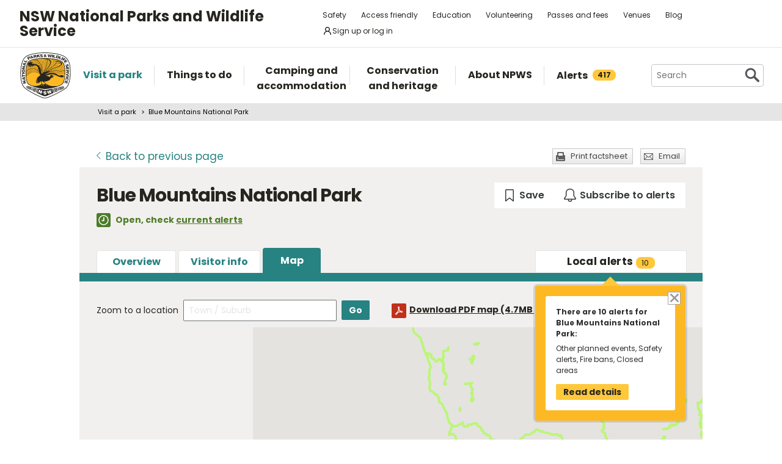

--- FILE ---
content_type: text/html; charset=utf-8
request_url: https://www.google.com/recaptcha/api2/anchor?ar=1&k=6LdAt48qAAAAANhCWh5h5qtiFDnxLjUiLFCu7QoJ&co=aHR0cHM6Ly93d3cubmF0aW9uYWxwYXJrcy5uc3cuZ292LmF1OjQ0Mw..&hl=en&v=PoyoqOPhxBO7pBk68S4YbpHZ&size=normal&anchor-ms=20000&execute-ms=30000&cb=thd3a0bj0u3p
body_size: 49417
content:
<!DOCTYPE HTML><html dir="ltr" lang="en"><head><meta http-equiv="Content-Type" content="text/html; charset=UTF-8">
<meta http-equiv="X-UA-Compatible" content="IE=edge">
<title>reCAPTCHA</title>
<style type="text/css">
/* cyrillic-ext */
@font-face {
  font-family: 'Roboto';
  font-style: normal;
  font-weight: 400;
  font-stretch: 100%;
  src: url(//fonts.gstatic.com/s/roboto/v48/KFO7CnqEu92Fr1ME7kSn66aGLdTylUAMa3GUBHMdazTgWw.woff2) format('woff2');
  unicode-range: U+0460-052F, U+1C80-1C8A, U+20B4, U+2DE0-2DFF, U+A640-A69F, U+FE2E-FE2F;
}
/* cyrillic */
@font-face {
  font-family: 'Roboto';
  font-style: normal;
  font-weight: 400;
  font-stretch: 100%;
  src: url(//fonts.gstatic.com/s/roboto/v48/KFO7CnqEu92Fr1ME7kSn66aGLdTylUAMa3iUBHMdazTgWw.woff2) format('woff2');
  unicode-range: U+0301, U+0400-045F, U+0490-0491, U+04B0-04B1, U+2116;
}
/* greek-ext */
@font-face {
  font-family: 'Roboto';
  font-style: normal;
  font-weight: 400;
  font-stretch: 100%;
  src: url(//fonts.gstatic.com/s/roboto/v48/KFO7CnqEu92Fr1ME7kSn66aGLdTylUAMa3CUBHMdazTgWw.woff2) format('woff2');
  unicode-range: U+1F00-1FFF;
}
/* greek */
@font-face {
  font-family: 'Roboto';
  font-style: normal;
  font-weight: 400;
  font-stretch: 100%;
  src: url(//fonts.gstatic.com/s/roboto/v48/KFO7CnqEu92Fr1ME7kSn66aGLdTylUAMa3-UBHMdazTgWw.woff2) format('woff2');
  unicode-range: U+0370-0377, U+037A-037F, U+0384-038A, U+038C, U+038E-03A1, U+03A3-03FF;
}
/* math */
@font-face {
  font-family: 'Roboto';
  font-style: normal;
  font-weight: 400;
  font-stretch: 100%;
  src: url(//fonts.gstatic.com/s/roboto/v48/KFO7CnqEu92Fr1ME7kSn66aGLdTylUAMawCUBHMdazTgWw.woff2) format('woff2');
  unicode-range: U+0302-0303, U+0305, U+0307-0308, U+0310, U+0312, U+0315, U+031A, U+0326-0327, U+032C, U+032F-0330, U+0332-0333, U+0338, U+033A, U+0346, U+034D, U+0391-03A1, U+03A3-03A9, U+03B1-03C9, U+03D1, U+03D5-03D6, U+03F0-03F1, U+03F4-03F5, U+2016-2017, U+2034-2038, U+203C, U+2040, U+2043, U+2047, U+2050, U+2057, U+205F, U+2070-2071, U+2074-208E, U+2090-209C, U+20D0-20DC, U+20E1, U+20E5-20EF, U+2100-2112, U+2114-2115, U+2117-2121, U+2123-214F, U+2190, U+2192, U+2194-21AE, U+21B0-21E5, U+21F1-21F2, U+21F4-2211, U+2213-2214, U+2216-22FF, U+2308-230B, U+2310, U+2319, U+231C-2321, U+2336-237A, U+237C, U+2395, U+239B-23B7, U+23D0, U+23DC-23E1, U+2474-2475, U+25AF, U+25B3, U+25B7, U+25BD, U+25C1, U+25CA, U+25CC, U+25FB, U+266D-266F, U+27C0-27FF, U+2900-2AFF, U+2B0E-2B11, U+2B30-2B4C, U+2BFE, U+3030, U+FF5B, U+FF5D, U+1D400-1D7FF, U+1EE00-1EEFF;
}
/* symbols */
@font-face {
  font-family: 'Roboto';
  font-style: normal;
  font-weight: 400;
  font-stretch: 100%;
  src: url(//fonts.gstatic.com/s/roboto/v48/KFO7CnqEu92Fr1ME7kSn66aGLdTylUAMaxKUBHMdazTgWw.woff2) format('woff2');
  unicode-range: U+0001-000C, U+000E-001F, U+007F-009F, U+20DD-20E0, U+20E2-20E4, U+2150-218F, U+2190, U+2192, U+2194-2199, U+21AF, U+21E6-21F0, U+21F3, U+2218-2219, U+2299, U+22C4-22C6, U+2300-243F, U+2440-244A, U+2460-24FF, U+25A0-27BF, U+2800-28FF, U+2921-2922, U+2981, U+29BF, U+29EB, U+2B00-2BFF, U+4DC0-4DFF, U+FFF9-FFFB, U+10140-1018E, U+10190-1019C, U+101A0, U+101D0-101FD, U+102E0-102FB, U+10E60-10E7E, U+1D2C0-1D2D3, U+1D2E0-1D37F, U+1F000-1F0FF, U+1F100-1F1AD, U+1F1E6-1F1FF, U+1F30D-1F30F, U+1F315, U+1F31C, U+1F31E, U+1F320-1F32C, U+1F336, U+1F378, U+1F37D, U+1F382, U+1F393-1F39F, U+1F3A7-1F3A8, U+1F3AC-1F3AF, U+1F3C2, U+1F3C4-1F3C6, U+1F3CA-1F3CE, U+1F3D4-1F3E0, U+1F3ED, U+1F3F1-1F3F3, U+1F3F5-1F3F7, U+1F408, U+1F415, U+1F41F, U+1F426, U+1F43F, U+1F441-1F442, U+1F444, U+1F446-1F449, U+1F44C-1F44E, U+1F453, U+1F46A, U+1F47D, U+1F4A3, U+1F4B0, U+1F4B3, U+1F4B9, U+1F4BB, U+1F4BF, U+1F4C8-1F4CB, U+1F4D6, U+1F4DA, U+1F4DF, U+1F4E3-1F4E6, U+1F4EA-1F4ED, U+1F4F7, U+1F4F9-1F4FB, U+1F4FD-1F4FE, U+1F503, U+1F507-1F50B, U+1F50D, U+1F512-1F513, U+1F53E-1F54A, U+1F54F-1F5FA, U+1F610, U+1F650-1F67F, U+1F687, U+1F68D, U+1F691, U+1F694, U+1F698, U+1F6AD, U+1F6B2, U+1F6B9-1F6BA, U+1F6BC, U+1F6C6-1F6CF, U+1F6D3-1F6D7, U+1F6E0-1F6EA, U+1F6F0-1F6F3, U+1F6F7-1F6FC, U+1F700-1F7FF, U+1F800-1F80B, U+1F810-1F847, U+1F850-1F859, U+1F860-1F887, U+1F890-1F8AD, U+1F8B0-1F8BB, U+1F8C0-1F8C1, U+1F900-1F90B, U+1F93B, U+1F946, U+1F984, U+1F996, U+1F9E9, U+1FA00-1FA6F, U+1FA70-1FA7C, U+1FA80-1FA89, U+1FA8F-1FAC6, U+1FACE-1FADC, U+1FADF-1FAE9, U+1FAF0-1FAF8, U+1FB00-1FBFF;
}
/* vietnamese */
@font-face {
  font-family: 'Roboto';
  font-style: normal;
  font-weight: 400;
  font-stretch: 100%;
  src: url(//fonts.gstatic.com/s/roboto/v48/KFO7CnqEu92Fr1ME7kSn66aGLdTylUAMa3OUBHMdazTgWw.woff2) format('woff2');
  unicode-range: U+0102-0103, U+0110-0111, U+0128-0129, U+0168-0169, U+01A0-01A1, U+01AF-01B0, U+0300-0301, U+0303-0304, U+0308-0309, U+0323, U+0329, U+1EA0-1EF9, U+20AB;
}
/* latin-ext */
@font-face {
  font-family: 'Roboto';
  font-style: normal;
  font-weight: 400;
  font-stretch: 100%;
  src: url(//fonts.gstatic.com/s/roboto/v48/KFO7CnqEu92Fr1ME7kSn66aGLdTylUAMa3KUBHMdazTgWw.woff2) format('woff2');
  unicode-range: U+0100-02BA, U+02BD-02C5, U+02C7-02CC, U+02CE-02D7, U+02DD-02FF, U+0304, U+0308, U+0329, U+1D00-1DBF, U+1E00-1E9F, U+1EF2-1EFF, U+2020, U+20A0-20AB, U+20AD-20C0, U+2113, U+2C60-2C7F, U+A720-A7FF;
}
/* latin */
@font-face {
  font-family: 'Roboto';
  font-style: normal;
  font-weight: 400;
  font-stretch: 100%;
  src: url(//fonts.gstatic.com/s/roboto/v48/KFO7CnqEu92Fr1ME7kSn66aGLdTylUAMa3yUBHMdazQ.woff2) format('woff2');
  unicode-range: U+0000-00FF, U+0131, U+0152-0153, U+02BB-02BC, U+02C6, U+02DA, U+02DC, U+0304, U+0308, U+0329, U+2000-206F, U+20AC, U+2122, U+2191, U+2193, U+2212, U+2215, U+FEFF, U+FFFD;
}
/* cyrillic-ext */
@font-face {
  font-family: 'Roboto';
  font-style: normal;
  font-weight: 500;
  font-stretch: 100%;
  src: url(//fonts.gstatic.com/s/roboto/v48/KFO7CnqEu92Fr1ME7kSn66aGLdTylUAMa3GUBHMdazTgWw.woff2) format('woff2');
  unicode-range: U+0460-052F, U+1C80-1C8A, U+20B4, U+2DE0-2DFF, U+A640-A69F, U+FE2E-FE2F;
}
/* cyrillic */
@font-face {
  font-family: 'Roboto';
  font-style: normal;
  font-weight: 500;
  font-stretch: 100%;
  src: url(//fonts.gstatic.com/s/roboto/v48/KFO7CnqEu92Fr1ME7kSn66aGLdTylUAMa3iUBHMdazTgWw.woff2) format('woff2');
  unicode-range: U+0301, U+0400-045F, U+0490-0491, U+04B0-04B1, U+2116;
}
/* greek-ext */
@font-face {
  font-family: 'Roboto';
  font-style: normal;
  font-weight: 500;
  font-stretch: 100%;
  src: url(//fonts.gstatic.com/s/roboto/v48/KFO7CnqEu92Fr1ME7kSn66aGLdTylUAMa3CUBHMdazTgWw.woff2) format('woff2');
  unicode-range: U+1F00-1FFF;
}
/* greek */
@font-face {
  font-family: 'Roboto';
  font-style: normal;
  font-weight: 500;
  font-stretch: 100%;
  src: url(//fonts.gstatic.com/s/roboto/v48/KFO7CnqEu92Fr1ME7kSn66aGLdTylUAMa3-UBHMdazTgWw.woff2) format('woff2');
  unicode-range: U+0370-0377, U+037A-037F, U+0384-038A, U+038C, U+038E-03A1, U+03A3-03FF;
}
/* math */
@font-face {
  font-family: 'Roboto';
  font-style: normal;
  font-weight: 500;
  font-stretch: 100%;
  src: url(//fonts.gstatic.com/s/roboto/v48/KFO7CnqEu92Fr1ME7kSn66aGLdTylUAMawCUBHMdazTgWw.woff2) format('woff2');
  unicode-range: U+0302-0303, U+0305, U+0307-0308, U+0310, U+0312, U+0315, U+031A, U+0326-0327, U+032C, U+032F-0330, U+0332-0333, U+0338, U+033A, U+0346, U+034D, U+0391-03A1, U+03A3-03A9, U+03B1-03C9, U+03D1, U+03D5-03D6, U+03F0-03F1, U+03F4-03F5, U+2016-2017, U+2034-2038, U+203C, U+2040, U+2043, U+2047, U+2050, U+2057, U+205F, U+2070-2071, U+2074-208E, U+2090-209C, U+20D0-20DC, U+20E1, U+20E5-20EF, U+2100-2112, U+2114-2115, U+2117-2121, U+2123-214F, U+2190, U+2192, U+2194-21AE, U+21B0-21E5, U+21F1-21F2, U+21F4-2211, U+2213-2214, U+2216-22FF, U+2308-230B, U+2310, U+2319, U+231C-2321, U+2336-237A, U+237C, U+2395, U+239B-23B7, U+23D0, U+23DC-23E1, U+2474-2475, U+25AF, U+25B3, U+25B7, U+25BD, U+25C1, U+25CA, U+25CC, U+25FB, U+266D-266F, U+27C0-27FF, U+2900-2AFF, U+2B0E-2B11, U+2B30-2B4C, U+2BFE, U+3030, U+FF5B, U+FF5D, U+1D400-1D7FF, U+1EE00-1EEFF;
}
/* symbols */
@font-face {
  font-family: 'Roboto';
  font-style: normal;
  font-weight: 500;
  font-stretch: 100%;
  src: url(//fonts.gstatic.com/s/roboto/v48/KFO7CnqEu92Fr1ME7kSn66aGLdTylUAMaxKUBHMdazTgWw.woff2) format('woff2');
  unicode-range: U+0001-000C, U+000E-001F, U+007F-009F, U+20DD-20E0, U+20E2-20E4, U+2150-218F, U+2190, U+2192, U+2194-2199, U+21AF, U+21E6-21F0, U+21F3, U+2218-2219, U+2299, U+22C4-22C6, U+2300-243F, U+2440-244A, U+2460-24FF, U+25A0-27BF, U+2800-28FF, U+2921-2922, U+2981, U+29BF, U+29EB, U+2B00-2BFF, U+4DC0-4DFF, U+FFF9-FFFB, U+10140-1018E, U+10190-1019C, U+101A0, U+101D0-101FD, U+102E0-102FB, U+10E60-10E7E, U+1D2C0-1D2D3, U+1D2E0-1D37F, U+1F000-1F0FF, U+1F100-1F1AD, U+1F1E6-1F1FF, U+1F30D-1F30F, U+1F315, U+1F31C, U+1F31E, U+1F320-1F32C, U+1F336, U+1F378, U+1F37D, U+1F382, U+1F393-1F39F, U+1F3A7-1F3A8, U+1F3AC-1F3AF, U+1F3C2, U+1F3C4-1F3C6, U+1F3CA-1F3CE, U+1F3D4-1F3E0, U+1F3ED, U+1F3F1-1F3F3, U+1F3F5-1F3F7, U+1F408, U+1F415, U+1F41F, U+1F426, U+1F43F, U+1F441-1F442, U+1F444, U+1F446-1F449, U+1F44C-1F44E, U+1F453, U+1F46A, U+1F47D, U+1F4A3, U+1F4B0, U+1F4B3, U+1F4B9, U+1F4BB, U+1F4BF, U+1F4C8-1F4CB, U+1F4D6, U+1F4DA, U+1F4DF, U+1F4E3-1F4E6, U+1F4EA-1F4ED, U+1F4F7, U+1F4F9-1F4FB, U+1F4FD-1F4FE, U+1F503, U+1F507-1F50B, U+1F50D, U+1F512-1F513, U+1F53E-1F54A, U+1F54F-1F5FA, U+1F610, U+1F650-1F67F, U+1F687, U+1F68D, U+1F691, U+1F694, U+1F698, U+1F6AD, U+1F6B2, U+1F6B9-1F6BA, U+1F6BC, U+1F6C6-1F6CF, U+1F6D3-1F6D7, U+1F6E0-1F6EA, U+1F6F0-1F6F3, U+1F6F7-1F6FC, U+1F700-1F7FF, U+1F800-1F80B, U+1F810-1F847, U+1F850-1F859, U+1F860-1F887, U+1F890-1F8AD, U+1F8B0-1F8BB, U+1F8C0-1F8C1, U+1F900-1F90B, U+1F93B, U+1F946, U+1F984, U+1F996, U+1F9E9, U+1FA00-1FA6F, U+1FA70-1FA7C, U+1FA80-1FA89, U+1FA8F-1FAC6, U+1FACE-1FADC, U+1FADF-1FAE9, U+1FAF0-1FAF8, U+1FB00-1FBFF;
}
/* vietnamese */
@font-face {
  font-family: 'Roboto';
  font-style: normal;
  font-weight: 500;
  font-stretch: 100%;
  src: url(//fonts.gstatic.com/s/roboto/v48/KFO7CnqEu92Fr1ME7kSn66aGLdTylUAMa3OUBHMdazTgWw.woff2) format('woff2');
  unicode-range: U+0102-0103, U+0110-0111, U+0128-0129, U+0168-0169, U+01A0-01A1, U+01AF-01B0, U+0300-0301, U+0303-0304, U+0308-0309, U+0323, U+0329, U+1EA0-1EF9, U+20AB;
}
/* latin-ext */
@font-face {
  font-family: 'Roboto';
  font-style: normal;
  font-weight: 500;
  font-stretch: 100%;
  src: url(//fonts.gstatic.com/s/roboto/v48/KFO7CnqEu92Fr1ME7kSn66aGLdTylUAMa3KUBHMdazTgWw.woff2) format('woff2');
  unicode-range: U+0100-02BA, U+02BD-02C5, U+02C7-02CC, U+02CE-02D7, U+02DD-02FF, U+0304, U+0308, U+0329, U+1D00-1DBF, U+1E00-1E9F, U+1EF2-1EFF, U+2020, U+20A0-20AB, U+20AD-20C0, U+2113, U+2C60-2C7F, U+A720-A7FF;
}
/* latin */
@font-face {
  font-family: 'Roboto';
  font-style: normal;
  font-weight: 500;
  font-stretch: 100%;
  src: url(//fonts.gstatic.com/s/roboto/v48/KFO7CnqEu92Fr1ME7kSn66aGLdTylUAMa3yUBHMdazQ.woff2) format('woff2');
  unicode-range: U+0000-00FF, U+0131, U+0152-0153, U+02BB-02BC, U+02C6, U+02DA, U+02DC, U+0304, U+0308, U+0329, U+2000-206F, U+20AC, U+2122, U+2191, U+2193, U+2212, U+2215, U+FEFF, U+FFFD;
}
/* cyrillic-ext */
@font-face {
  font-family: 'Roboto';
  font-style: normal;
  font-weight: 900;
  font-stretch: 100%;
  src: url(//fonts.gstatic.com/s/roboto/v48/KFO7CnqEu92Fr1ME7kSn66aGLdTylUAMa3GUBHMdazTgWw.woff2) format('woff2');
  unicode-range: U+0460-052F, U+1C80-1C8A, U+20B4, U+2DE0-2DFF, U+A640-A69F, U+FE2E-FE2F;
}
/* cyrillic */
@font-face {
  font-family: 'Roboto';
  font-style: normal;
  font-weight: 900;
  font-stretch: 100%;
  src: url(//fonts.gstatic.com/s/roboto/v48/KFO7CnqEu92Fr1ME7kSn66aGLdTylUAMa3iUBHMdazTgWw.woff2) format('woff2');
  unicode-range: U+0301, U+0400-045F, U+0490-0491, U+04B0-04B1, U+2116;
}
/* greek-ext */
@font-face {
  font-family: 'Roboto';
  font-style: normal;
  font-weight: 900;
  font-stretch: 100%;
  src: url(//fonts.gstatic.com/s/roboto/v48/KFO7CnqEu92Fr1ME7kSn66aGLdTylUAMa3CUBHMdazTgWw.woff2) format('woff2');
  unicode-range: U+1F00-1FFF;
}
/* greek */
@font-face {
  font-family: 'Roboto';
  font-style: normal;
  font-weight: 900;
  font-stretch: 100%;
  src: url(//fonts.gstatic.com/s/roboto/v48/KFO7CnqEu92Fr1ME7kSn66aGLdTylUAMa3-UBHMdazTgWw.woff2) format('woff2');
  unicode-range: U+0370-0377, U+037A-037F, U+0384-038A, U+038C, U+038E-03A1, U+03A3-03FF;
}
/* math */
@font-face {
  font-family: 'Roboto';
  font-style: normal;
  font-weight: 900;
  font-stretch: 100%;
  src: url(//fonts.gstatic.com/s/roboto/v48/KFO7CnqEu92Fr1ME7kSn66aGLdTylUAMawCUBHMdazTgWw.woff2) format('woff2');
  unicode-range: U+0302-0303, U+0305, U+0307-0308, U+0310, U+0312, U+0315, U+031A, U+0326-0327, U+032C, U+032F-0330, U+0332-0333, U+0338, U+033A, U+0346, U+034D, U+0391-03A1, U+03A3-03A9, U+03B1-03C9, U+03D1, U+03D5-03D6, U+03F0-03F1, U+03F4-03F5, U+2016-2017, U+2034-2038, U+203C, U+2040, U+2043, U+2047, U+2050, U+2057, U+205F, U+2070-2071, U+2074-208E, U+2090-209C, U+20D0-20DC, U+20E1, U+20E5-20EF, U+2100-2112, U+2114-2115, U+2117-2121, U+2123-214F, U+2190, U+2192, U+2194-21AE, U+21B0-21E5, U+21F1-21F2, U+21F4-2211, U+2213-2214, U+2216-22FF, U+2308-230B, U+2310, U+2319, U+231C-2321, U+2336-237A, U+237C, U+2395, U+239B-23B7, U+23D0, U+23DC-23E1, U+2474-2475, U+25AF, U+25B3, U+25B7, U+25BD, U+25C1, U+25CA, U+25CC, U+25FB, U+266D-266F, U+27C0-27FF, U+2900-2AFF, U+2B0E-2B11, U+2B30-2B4C, U+2BFE, U+3030, U+FF5B, U+FF5D, U+1D400-1D7FF, U+1EE00-1EEFF;
}
/* symbols */
@font-face {
  font-family: 'Roboto';
  font-style: normal;
  font-weight: 900;
  font-stretch: 100%;
  src: url(//fonts.gstatic.com/s/roboto/v48/KFO7CnqEu92Fr1ME7kSn66aGLdTylUAMaxKUBHMdazTgWw.woff2) format('woff2');
  unicode-range: U+0001-000C, U+000E-001F, U+007F-009F, U+20DD-20E0, U+20E2-20E4, U+2150-218F, U+2190, U+2192, U+2194-2199, U+21AF, U+21E6-21F0, U+21F3, U+2218-2219, U+2299, U+22C4-22C6, U+2300-243F, U+2440-244A, U+2460-24FF, U+25A0-27BF, U+2800-28FF, U+2921-2922, U+2981, U+29BF, U+29EB, U+2B00-2BFF, U+4DC0-4DFF, U+FFF9-FFFB, U+10140-1018E, U+10190-1019C, U+101A0, U+101D0-101FD, U+102E0-102FB, U+10E60-10E7E, U+1D2C0-1D2D3, U+1D2E0-1D37F, U+1F000-1F0FF, U+1F100-1F1AD, U+1F1E6-1F1FF, U+1F30D-1F30F, U+1F315, U+1F31C, U+1F31E, U+1F320-1F32C, U+1F336, U+1F378, U+1F37D, U+1F382, U+1F393-1F39F, U+1F3A7-1F3A8, U+1F3AC-1F3AF, U+1F3C2, U+1F3C4-1F3C6, U+1F3CA-1F3CE, U+1F3D4-1F3E0, U+1F3ED, U+1F3F1-1F3F3, U+1F3F5-1F3F7, U+1F408, U+1F415, U+1F41F, U+1F426, U+1F43F, U+1F441-1F442, U+1F444, U+1F446-1F449, U+1F44C-1F44E, U+1F453, U+1F46A, U+1F47D, U+1F4A3, U+1F4B0, U+1F4B3, U+1F4B9, U+1F4BB, U+1F4BF, U+1F4C8-1F4CB, U+1F4D6, U+1F4DA, U+1F4DF, U+1F4E3-1F4E6, U+1F4EA-1F4ED, U+1F4F7, U+1F4F9-1F4FB, U+1F4FD-1F4FE, U+1F503, U+1F507-1F50B, U+1F50D, U+1F512-1F513, U+1F53E-1F54A, U+1F54F-1F5FA, U+1F610, U+1F650-1F67F, U+1F687, U+1F68D, U+1F691, U+1F694, U+1F698, U+1F6AD, U+1F6B2, U+1F6B9-1F6BA, U+1F6BC, U+1F6C6-1F6CF, U+1F6D3-1F6D7, U+1F6E0-1F6EA, U+1F6F0-1F6F3, U+1F6F7-1F6FC, U+1F700-1F7FF, U+1F800-1F80B, U+1F810-1F847, U+1F850-1F859, U+1F860-1F887, U+1F890-1F8AD, U+1F8B0-1F8BB, U+1F8C0-1F8C1, U+1F900-1F90B, U+1F93B, U+1F946, U+1F984, U+1F996, U+1F9E9, U+1FA00-1FA6F, U+1FA70-1FA7C, U+1FA80-1FA89, U+1FA8F-1FAC6, U+1FACE-1FADC, U+1FADF-1FAE9, U+1FAF0-1FAF8, U+1FB00-1FBFF;
}
/* vietnamese */
@font-face {
  font-family: 'Roboto';
  font-style: normal;
  font-weight: 900;
  font-stretch: 100%;
  src: url(//fonts.gstatic.com/s/roboto/v48/KFO7CnqEu92Fr1ME7kSn66aGLdTylUAMa3OUBHMdazTgWw.woff2) format('woff2');
  unicode-range: U+0102-0103, U+0110-0111, U+0128-0129, U+0168-0169, U+01A0-01A1, U+01AF-01B0, U+0300-0301, U+0303-0304, U+0308-0309, U+0323, U+0329, U+1EA0-1EF9, U+20AB;
}
/* latin-ext */
@font-face {
  font-family: 'Roboto';
  font-style: normal;
  font-weight: 900;
  font-stretch: 100%;
  src: url(//fonts.gstatic.com/s/roboto/v48/KFO7CnqEu92Fr1ME7kSn66aGLdTylUAMa3KUBHMdazTgWw.woff2) format('woff2');
  unicode-range: U+0100-02BA, U+02BD-02C5, U+02C7-02CC, U+02CE-02D7, U+02DD-02FF, U+0304, U+0308, U+0329, U+1D00-1DBF, U+1E00-1E9F, U+1EF2-1EFF, U+2020, U+20A0-20AB, U+20AD-20C0, U+2113, U+2C60-2C7F, U+A720-A7FF;
}
/* latin */
@font-face {
  font-family: 'Roboto';
  font-style: normal;
  font-weight: 900;
  font-stretch: 100%;
  src: url(//fonts.gstatic.com/s/roboto/v48/KFO7CnqEu92Fr1ME7kSn66aGLdTylUAMa3yUBHMdazQ.woff2) format('woff2');
  unicode-range: U+0000-00FF, U+0131, U+0152-0153, U+02BB-02BC, U+02C6, U+02DA, U+02DC, U+0304, U+0308, U+0329, U+2000-206F, U+20AC, U+2122, U+2191, U+2193, U+2212, U+2215, U+FEFF, U+FFFD;
}

</style>
<link rel="stylesheet" type="text/css" href="https://www.gstatic.com/recaptcha/releases/PoyoqOPhxBO7pBk68S4YbpHZ/styles__ltr.css">
<script nonce="YpT0nlv0bl-6y7kFq06pgA" type="text/javascript">window['__recaptcha_api'] = 'https://www.google.com/recaptcha/api2/';</script>
<script type="text/javascript" src="https://www.gstatic.com/recaptcha/releases/PoyoqOPhxBO7pBk68S4YbpHZ/recaptcha__en.js" nonce="YpT0nlv0bl-6y7kFq06pgA">
      
    </script></head>
<body><div id="rc-anchor-alert" class="rc-anchor-alert"></div>
<input type="hidden" id="recaptcha-token" value="[base64]">
<script type="text/javascript" nonce="YpT0nlv0bl-6y7kFq06pgA">
      recaptcha.anchor.Main.init("[\x22ainput\x22,[\x22bgdata\x22,\x22\x22,\[base64]/[base64]/[base64]/ZyhXLGgpOnEoW04sMjEsbF0sVywwKSxoKSxmYWxzZSxmYWxzZSl9Y2F0Y2goayl7RygzNTgsVyk/[base64]/[base64]/[base64]/[base64]/[base64]/[base64]/[base64]/bmV3IEJbT10oRFswXSk6dz09Mj9uZXcgQltPXShEWzBdLERbMV0pOnc9PTM/bmV3IEJbT10oRFswXSxEWzFdLERbMl0pOnc9PTQ/[base64]/[base64]/[base64]/[base64]/[base64]\\u003d\x22,\[base64]\x22,\x22TcOww7XCicO7FsOdwrnClHk2G8OeEVTChGYIw6bDqyHCn3k9dMOMw4UCw7rCmlNtPTXDlsKmw64LEMKSw4vDhcOdWMOrwqoYcSjCs1bDiSVWw5TColdgQcKNPkTDqQ9Iw7plesKZB8K0OcK8WFoMwpUMwpN/w5Ekw4Rlw67DnRMpTEwlMsKew4p4OsOzwp7Dh8OwK8Kpw7rDr0NUHcOiXcK7T3DCtB5kwoR7w47CoWpvTAFCw7DCqWAswpVlA8OPFsOkBSgrISBqwrbCnWB3wpHCq1fCu0/Du8K2XU7Cqk9WPcOlw7F+w5sCHsOxN0sYRsOFV8KYw6xzw5cvNjtha8O1w57CjcOxL8KiKC/CqsKeG8KMwp3DkcOlw4YYw6bDvMO2wqpoJioxwpTDjMOnTVTDn8O8TcOUwoU0UMOSQ1NZbAzDm8K7c8KkwqfCkMObWm/CgRnDhWnCpzByX8OAOMOrwozDj8OQwoVewqpkdnhuFcOUwo0RJsObSwPCj8K+bkLDth0HVFhkNVzCtsK0wpQvLzbCicKCWlTDjg/[base64]/FkvCocKvw4o4w5xew70kIMKkw4xHw4N/OgPDux7CusKVw6Utw7Aow53Cj8KdNcKbXz3DuMOCFsO9GXrCmsKpJBDDtlxkfRPDgAHDu1kwe8OFGcKywonDssK0RsKewro7w4wAUmEYwrEhw5DCssOrYsKLw58SwrY9BsK3wqXCjcOLwrcSHcKGw6Rmwp3Ch1LCtsO5w4vCm8K/w4hoHsKcV8KewrjDrBXCtsKwwrEwASEQfXjCt8K9QkgDMMKIflPCi8Ohwo/[base64]/DkErDmcOObsO9w40VR8OTQMOhw5h0w580wq7Cq8KucHvDjSnClzMmwojCjnnCmMOFZcO+wqUfVMK+LClnw7BJZcOaVBUGb2xpwpHDrMKFw4nDk0Icb8KGw7dDGnLDnzU/f8OxVsKlwp98wotAwr5gw6LDnMKbJsOcfcKaw5fDhmnDmF4Kw6PCmMKUKsOqc8OTacOIdMOMD8KwYcO0OnUCYMK3EDNdImsvwoNPHcOgw73Cp8OJwo3CmGTDtAvDicK9UMKbOltCwrEULW9qH8KAw5YKHcO7w4/CkcO9b3Evd8K7wpvChGhQwqvCkB3CiTAEw5JWSDpqw7XDg113SErCix5Gw4HCjizCq1UDw4JYCMOcw7HCv0XDg8K8w6EgwonCgVVnwoB5acOjY8KzQMKHcE/Dpy1nJH0SJMOeJwYSw4/[base64]/Flglwp3DrA0MQFxkGhvDg0bDkjVoLwPCv8Knw4lsTMOoBA5HwpI3B8K4w7Jaw7nCjHAAJMO3w4QkWsK+w7lYZzIiwpk1woMBwq3DpMKDw5DDiVNhw4lFw6jDhQM5Z8OXwox9csKGOFTCmm/[base64]/DmMK7fcO0wrzCncOWwo9OEhfDvcO8FMObwqHCs8KVOMKJdgR8TnXDmcOoP8O/IFYEw49Rw5rDgw8ew7bDo8KLwrUTw6QgeG8fOC5yw5xxwqvCp1MlY8KYw5DCmwAiDj3Dmg1/AMKqbcO/TBfDoMOwwqU4J8KhISlww48zw73DjMO8MxXDuVbDncKHE04ew57CpMKlw63CvcOLwpfCiC4Swp/Ciz/Cq8OhJ1RyaxwgwqfCvMOBw47Cj8K8w44ucR8jdkUOwrjCuErDt1LCpcOww4/DnsKsTHPCgTXCvsOJw6LDqcK4wpgoOSLCiAg7FznCr8OZM0nCvWrCrcOxwrPChkkdaxxxw6DCq13CsglvEUZ9w4bDmhljWxR7DMKPRsOdHQnDssObX8Opw4URfkxIw6nCo8KKMcO/WQYVFsOcwrLCoz3ClW8Rwp/DsMO9woHCg8OFw4jCi8Kmwrgow5nCvsKzGMKIwq/CkCJ4wqQFUmfCrsKWwrfDv8KUAsOKPAHCpsOYQT/CpUzDnsK/[base64]/[base64]/wqTCnzXCv8KhwoBqw5BmwrnCnGZ+Y8KEMEsjwoxow5E5wp3Clh13dsK/w4AQwpbDv8O+w6PCiwM5FmnDqcKVwoY+w4XDmytBfsOdBcOHw7Vbw7AKQ1LDuMOBwobDnjlZw7HCvkI7w4nDhVR2wqLDthpfw5s1aW/Co2LCmMK6w5fCssKJw6pcw6rCnsKZFWjDk8KxWMKBwrVAwrcuw6PCkC0IwqIfwpXDsjd/[base64]/Cs3vDj8K9IcOyLcOGwpIUMsOZCy05QGgNWRrDtBPDusKOf8O5w6vCt8K/Sg7Co8KCHwnDscKKICE6XMK1YMOkwpDDgi3DnMK7w6DDusOgwrXDiHpAIUkTwop/VDjDk8KQw6o1w404w7wWwrvDi8KLICUFw4JTw7fCt0jDo8OBFsOHU8O5w6TDq8KJahoZwqEOWFo4GMKVw7nCvxTCk8K+w7AmScKHIjEbw7bDlHDDpS/CqErCkcOVw4J1T8OewoTDqcKoZ8KSw7pcw7jDrjPCpcOcf8Orwp4iwqgZTRw7w4HCkMOYShNHwrxOw6PCn1Z/w60MLjcQw6AAw5rCksOUBxxuYBLDrcKawrVvasOxw5bDh8OeR8K7UMOBV8KTAhXDmsKtw4/DpMKwIS4ZMErCsHA7wr7CgjHDrsObNMOwJcObfH93H8K+wrHDqsO/wrFVLsOSJsKYesOXdMKTwqhGw7gEw6jCgE8IwozDvXFywqrCiCpqw7LDqTB8dUttZMKtw48yHMKLLMOYaMOeIMObQmptwqhFFw/DocOYwrTDg0rDqlc3w7hbG8OBDMKswojDnWt8fcOcwprCszhPw5HDl8K1wp1Ew7PDlsKXACjDicOTX3YKw4zCu8Khw4wxwoskw7/DsiBCw57DrUVwwr/CpMOtYMOCwoYJQ8Ojw6p0w5Jsw4LDtsK4w6FUDsOdw73CgMKRw5RBwobCiMOgwpjDj1LCviYRMzHDgWBmdC8MA8OrIsOnw5AGw4Bew7LDhUhYw50vw43CmCLDs8OPwqDDkcKzHcOvw4dYwrBAFGRnA8Odw4Idw4bDicOOwrTClFTDnsO/VBg7UcKBEj4YQSwfCizDlmROw4jCjzJTX8KeTsKIw4XDl3jDoWQSwqVof8O1GT12wpF9HnrDk8Kqw41ZwrFZYULDtnMNLcKOw6FiGMOVLBHCusK2wozCtxTDlcOlw4QPw7FOA8O8ScKUw6LDjcKfXAfCusOuw4fCpMOMFgLDtl/DtXUCwqcZwpTDm8O1cXLCiSjCjcOrARPCqsOrwpBhMMOpw7shw6EhRTZ+TsONdkbCisKiw7kPwozDu8KRw441Kj7DsXvCmQd2w7gZwq4/BAV1w7FVJDjDjwgdw7zDp8KQUSVZwo9hw6sZwpTDry7CuznCiMOjwqnDm8KjdCpKccKpw63DhTDCpwsZJsOiRMOEw78xLsK/[base64]/CqT/Ct8OKY3HCmA4mw4F3YcK4DcKoXVUiVWvCuXDCrsKuTHvDmWbDpXxAIMKqw5Asw4rCkMKKbBFVGko7B8Ouw6jDmsOiwrbDhlJqw5NVT0rDjcKTIn/DgsO3wogWKcO8wrLCp0MTAsKDRXDDmBjCs8KgeAhfw49+SkHDpCIpw5jCtwrCmR1Dw7hIwqvDtz1WIcOcccKPwrYowoAuwq08w4XDlcKRwrPClT/DncO1ZQrDssO/OMK5dFbDliwwwr0sCsKsw4TDg8OBw595wo19wrALfxvCtX7CuC5Qw4nDh8KWNsK/OlxtwqMKwp7DtcKUwoTCmsO7w5HCjcKfw5x8wpUYXRs1wpZxccOnwpHCqj57A0kEasOFwrHDp8O4MkPCq0jDphV4QMK+w6zClsKowrDCowUYwqzCscOOX8Ojwq0FFjTCg8OARlYGw6/DhizDuhp1wrhkHUJZF1TDvjrDmMKkHhPCjcKnwoM9PMO1wprDgsKjw5TChMKdwqTCgE3CmVjDicOXfEbDt8O0UwHCoMOEwqHCqzzDlMKPGAPCicK/ZMOewqzCtwzDrihZw7sfB3/ChcOJOcOxccK1ecOEUcOhwqMDRVTCiy7Dh8KLNcK0w7jDmSLCjHEHw4fCi8KPwpPCpcKRYTPCp8Oywr4KAATDnsKSHAs3F2HCgcOMSg1ONcKffcOHfcKjw7HCqcOMNMOkfMOXw4cnV0/CoMOCwpDCjcOvw6wEwoDDsTRLJ8OCCQ7CgsOzfyVQw5VnwrhKR8Kdw4Ujw6FwwqfCgV7DuMOnXsKKwqdZwronw4fCgT8Iw4DDglPCvsOjw6NyKQgqwr3Di0VgwroyTMOhw7nCkH1Jw4DDi8KoEMKtCxLClyrCpVdzwoJUwqRhC8KfcG12woTCucObwpzDs8OSwq/[base64]/[base64]/w7DCj8OBXsOiOcOMQk/CncOuMHFDw5o/V8KDPcOswpzDmzsTFlXDhQx6w6J8wpVaazE0XcK8d8KEwpgkw6QzwpN8TsKJwrpNw590Z8OKEcKNwpJzw5LCo8KxKgpMOTrCnMOJw7jDrcOpw4rDnsKUwrZ7BXfDpcO4IMOgw6/[base64]/[base64]/[base64]/[base64]/wrbDtnEXw5TCrgXCqsKRw4fCg8O5V8KnHiADw6bCtkNawr0Rw7doNlVGc2XDhcOlwrBJTjdMw4HCvQfDixjDoQkjLGlFMV8XwoQ3w6zCjsOYw57CmcOqeMKmw5EHw75cwqZEworCkcOcwpLDhsOiO8KbIHgLFUYJSsOSw4Qcw6Ugw5Q0wrjCtDwjQg1/QcK+LMO3f3nChMKHXmN5wo7CosOSwpXCnG/[base64]/Ciw9GL8KeXiFAwrUIwrXDhMK2JsOjwpfCjsKiwqBkw4B/ZsKXdkTCrsOJEMOVwofDmA/CrMKmwrY0N8KsHArCk8KyO0ghTsOcw5rClF/DsMKBFR1/wqfDjzXDqcOow7LCuMOuRTDClMOwwr7CkijColwYwrnDgcKLwpphwo8Qwo7DvcKlwpLDlwTDqsK5woDCjHQkwrxPw4cHw7/DusK5bMKXw7wQAsO3QcKsbxHCjMKZwrEMw7/CgAvChig3UjnCuCAhwrbDpig9cAnCnyHCuMODGcKKwp8LUR/DmcKuFnsnw67CkcKqw5rCusKYccOuwptJLUbCtMOzYXw7w7/[base64]/[base64]/Ck8OHwr3CvcK8wq/DlcOGwpvDjGvCncKyw5Rcw7Usw5jDvWTClh3CvQ41bcOYw6pnw6XDlBfDum/CkTsbcmnDuH/Dh3Iiw6gCQmDCtsO6w47Dq8Kvwrd0WcOQHcOqOcKARsK8woshw5E/[base64]/DlBLCgxMTwpTDk8KafcOJw6tzw57Cu8O1AEoLMcO1w4TCjMKhV8O5YRbDl2sLMsOdw7/DlGFHw7ATw6QYHW7CkMO6WkPCv1ZsUcKOw4oMNBfCl3nDgMOkw4DDpkLCmMKUw6hwwrvDvlFnKXI3Bwlew78DwrTCnzjCq1nDvEJrwqhpCWIVCBvDmsOwBcOLw6EQPwB/Ty7Dt8Kmbnp8ZWcsR8O3fsKSKQonaSrCpMKYccKJCRxgSBoLbjQ5w67DjXVhUMKTwoDCjXDCmwtbw4MfwpAVHlE/[base64]/[base64]/Dqx0xJ8KyVcOiLlsLYMOAH3nDvWfDmsOZb8KWW8OtwrfCj8K4AjHClMK5wqnCnj5Gwq7CtEArbsO/[base64]/[base64]/[base64]/DCrCqMK/[base64]/CpVREVsKtUcKYwr5kwq3Dv8ODwozClsKUw4TCr8KaQmnCpAJDR8KzFVRcQcKJIsKswoTDrMOrSQHCji3DmwrCoQNCwqZIw5IEecOIwq3Cs0UHJH5Bw4MqDQBBwp7Dmlpow6wXw613wrtWLsOOZlIUwpbDq0HCgMOVwq/[base64]/DhsO9w7TCkDByJ8OdwpHDhsO9XlhVcXt3w48eX8Okwo7Cq0NmwrBXajszw7F5w67Cgx8CQhF0w5JGfsOcI8KawqDDucKWwqRyw7/CtFPDnMOQwpVHKcKLwoopw6FCMw9yw5FQMsOwHCTCqsOoasKIIcKTP8OAEMOIZCjDuMOsOMOcw5Q7HTV1wp7CvnnCpTvDncOmRGfDm2lywoR5K8KfwqgZw4scW8KVOcOHISIdahQKw65pw5zCjUTCnX8Bw7zCicOTSAE6ZcOcwrnCjEMbw7cdZMO4w4/[base64]/I8KZw4M/SXrCnWIHw544wrNfw7PCijXCvsOqfVQ/A8KiSHB7AGXDon1WLcKhw4svbMK8cHnCtDIuJRzDjcO9w67Dj8KRw47DiHvDtcKKIGXCuMOXw7TDj8Kkw4JLIUYBw6BrCsKzwqpTw4IeKcKSLhPDrcKdw5TDhsOFwqXDgw9gw6IBJMKgw53DjjHCr8OZSsOow41lw6wjwod/woRZSFjDqBUOw581MsOnw75yYcKDOcKabShjw7bDpz/CrXjCqW3DujjCoVfDmm8OUxfCjkjDnnJFU8O9wpcNwpJxw5w/wo1tw65ie8KnOT3DlxJ4CMKHw4EuViJ/woEHH8KTw5JQw6zCu8OWwqtAUcOAwqEHMMKiwqDDscKKw57CqzFzwp3CqS4MA8KsAsKUasO1w6Z5wrQHw6dxWVrCpsOzDn3ClcO1PVJHw6PDoTEBXSjCrcO6w58uw6QEKhNfVcOIwovDl2LDiMORZsKVBcKLNMOkMy/CusKzw7PDkRF4w6rDvsKGwp7DvjldwqzCk8KQwrRWwpA7w63DpXdEJEHDisKVR8OawrBCw5/DmgvDtlEQw6Bvw4PCqiTDrypWU8K8E2jDqMKhARfDvSc8OcOZwqXDj8K7RMO2Om1Cw6NqJcKCw6LDgsKtw6TCocKhRzYRwp/CrhAtJMK9w4/ChgcfDBXDq8OMwqUyw6XCmAdIBcOqwqXCiSPCt0tkwr7CgMORw5rCj8K2w61aX8KkYAU/[base64]/DsMOjw7DDnjhTZcOBHMOUw4ABacODPitXwoU+RcO4w5tIwoIYw7TCtEYJw4DDnMOiw77ChcOrJG8yEMOzJxTDsmHDtFxYwpLCkcKCwoTDhAbDqMKVKV7DhMKuwoPClsO2cU/CqFHCnhc1w77DjcKzAsKxWcKLw610wrjDosOdwo8mw77CncKBw5XCuR7DrEpIasOdwoQ0LnDDk8KZw4XCrcK3wqfCqV/DssO6w77ClFTDlsKUw63CkcKFw4FIFgtPI8OkwoY9wpknNsO4HiZqXsKpGXDDrMKyLcOTw63CvCXCqjEjWjRHwpbCjSRaRAnCocKmL3jCjcOTw7FcA1/CnDnDu8OYw545w4jDi8OcPBzDhcOFwqQ/[base64]/DqcK9wpRPw40wKwxpwrFBfhfClV3ChMO7N1LCjxbCsDZoHsOZwpfDlmEXwr7CssK/[base64]/wqQvYjERw77DtcOqwoBQLDUNw4fCrVnDo8KufMKlw7TCnUZkwpQkw5xAwrzClMKSw4RfOBTDqG/DpQ3Co8OTCcKcwrVNw6jDocKEfgPCsGLChDHCvl3CvcOGR8Ovb8KPL1DDo8KQw73ChsORcMO0w7vDpMOEXsKTB8KdLMOPw4d4ccONBsOuw7bCisOGwqIWwo8YwroewoFCw7rDtMOdwovDlsKqBH4lZRxhcmJRwoMKw4HCpMOrw7/CiFnDsMODUiRjwoluLVF7w6RdVG7Dng/Cq2UcwoF/w5Mgwppxw5kzw7rDlC9SaMO0w6LDkwxiwqfCp3LDj8K1XcKMw5XDqsK5wrXDkMOjw43DiwrCiHh6w7PDnW91HcO7w6M1wpTDpyrCicKuH8Kkw7XDicOcfcKAw5VeHxHCmsOsCQ4COU9uTHpoLwfDi8O7dSgiw4F6w64TFB44w4bDtMKYFFEpU8OQD3pDJhwbTcK/cMOsG8OVAsKRwrVYw4EQwotOwrx5w4hSPAkKHF9awqMTODrDlsKOwq9AwpjCq3zDlwjDnsOLw7fCiGvDj8OeTMOBw7sTwqnDhV8uKFYPJ8KVaRhYTsKHHsKnXV/CtTnDo8K8ZR9CwpEjw7xewr/[base64]/ClMKFwq3CjmN9KsKYw7JPwqrCpcKuX8OsABnDhHHChybDljwHX8KhJi/CiMKPwqdWwrAgasKlwp7CrRjDssOBFhjDrVoXVcKyd8OGZWnCnQHCoyPDlVhyT8K2wr/DtB94EnhLXjVIZ0Fiw6B8BCvDvVzDqsKnw6zCgU8naVDDjT0iPFfCmMOhw4ALYcKjdGQ+wpJIenZQw4nDtsO4w6LCgyEBwplSehEAw4BWw6nCmyB+wqhQJ8KJwp3CoMOAw4Jgw7FHAsOuwoTDmsO4EcORwoLDjX/DvyjCo8O9wpfDmzkdP0pswr7DlWHDgcKWDnHCpiEQw7DDnVrDujYzw4RPw4DDucOwwp5ewqHCoBDDjMOowq0hEQYwwqgLM8Kvw7zCo2HDrhbCjEXCisK9w5t/w5TCg8KgwpfDqGJdQsO+w57DvMKVwoFHHWTCvsO8w6EuX8Kgw4LCp8Ogw6XDiMOww7PCnk/DicK3wqRfw4ZZw5oiUMOfecKIwoVgP8KSwpLCjMO1w4wjTBwVWivDnXDCkEjDp0jClnAqQ8KNbcOQYcOEYzRmw4YSPDvDlgDCtcOoGMKrw5zCr2BCwplOfMOxAsKEwrpoXMKlT8KZAy5pw71fLiZID8KLw5PDoUnCjylxwqnDhsODVMKZw5HDig/[base64]/DiHF5dsOyfMKGw5bDu8O/ckUTwqjDgEZtehRBIgzDssKQVMKCSD8sVsOLU8KZwojDpcOBw5HDkcKtRTbCjcOwfcKyw7/DjsO6Jl7DsWhxw6bDtsKuGhnCscOlwpfDuELCmMOjKsO1U8OpM8OAw4LCgsOXK8OLwopMw7FHIsOmw6tAwrINeldowp0hw4vDmsKKwp9ewqrClsOlw791w5/DoVzDrMOfwo3DoWALRsKlw7zDrXhsw5lxWMKrw6Q0KsKFIQ55w5Y2ZMO1EDVDw5gmw6BKwoNOMCd9NUXDv8OxWV/[base64]/CnACw6B/wro3wr7DncO3w7Yiwr0sw7HDrcKrJcOCZsK4PsK6wqnCoMKow6cBWMOxRVZzw5jDt8OZQHNFKlBNZkxDw5rChFAmBBkqcWHCmxbDvg/Cu1s6woDDhxEgw6bCjyvCncOjw6Y2LwwxPsKOIWHDm8KiwpAXXj/DuX1qwp7Cl8KTX8O3ZjPDgQ5Pw6Eywo99H8KnOsKJw4DCjsOtw4YhRHEHewHDqUfDuB/[base64]/w7RJPcOQLALCnsOrAsKUwoBWwpsSWWLDisOcEcKPX33CqMKDw7kDw6Uxw6DCpsOMw7J+QWM3HMKqw6w7LsO1woI3w5pUwo9tLMKmUGDCl8OvPMOZdMOTIEzDuMKTworCm8KcQ1ccw6HDsyIrAQHCgQnDuAEpw5PDkAjCpwkoU1/CnkRkwpvDg8OTw5PDtDUNw6nDqsOkw7LCnw81NcKPwotKwpFsHsONC1vCqsOTEcKZCEDCsMKowpouwqkrIcODwo/[base64]/[base64]/CkMOCb8OIwrbCh8Oow79Zwphow73DmMOMwoJGwqdywpXCq8OHHMOXZ8K0V14dMcOHw5TCtsOTP8Kzw5TCjgLDrMKXUBvChMO2CXtcwoZ/YMOZaMOJP8O2aMKJwrjDmS1bwo1Bw4AVw68bw6LCgMOIwr/DgkDDsF3Dqn1cRcOib8OEwqtlw4DCgyzDnsO8FMOnw5cbcx0lw4oTwpArc8Kiw6MJNCcWw5vCm1w4UsOFW2fCoAN5wpJmaA/[base64]/Cn8OhZ8KKCsOew6t8w5NiD8OgwqrCtcKsaRzCrFLCtgQOw6zDhidyLcOkbSJ7YFQRwq7DpsO2GVcPaVXDs8O2w5NDw7XDncOlIMOWG8O3w47Cn10aPXjCsD8MwqEZw6TDvMOQABwiwrrCsFlPw4HDssO4P8O6LsOYdBlgw6vDuzTCkQfCt112YcKYw4V6Xh8/wrFSWCjCgBE2RMKKw6jCm0Brw5HCvBvCnMOLwpTDvi3Dt8KTHMOWw63DpgbCkcOnw43CiR/Doi1iw40awrM0ZWbCssO+w6bDmMOcUMOFQh/CucO+XBcFw7EBRj/DsQDChG8KNMOOckDDsHbDo8KEwp/[base64]/[base64]/Co8OmKcKiD29HwqrDnsOATcORwpoTD8OAOjXCisKdw5bCpW/Dpi59w47DkcOYw74kZVs2M8KLEzbCkR3CqWs0wrvDtsOEw4/DlgfDoH5/IQRHXMOQwqogGsOywr1fwoQPEsKPwo7DqsOHw6wqw4PCvQFXTDvChMOlw451QsK8w7bDsMKew6rCvjZrwohqancmBlpXw4BowrVHw41EFsKxE8Kiw4zDqUJhCcORw4fDicObDlhbw6HCgk/[base64]/DuEdKLMKpw4LCsThRwrx3D10fwpkqCkPDqFs1w5oiLG59wqPDn3gIwq5ZPcKtcDzDjWfChMKXw5XDhsKDf8K3wrtjwozCrcKkw6pjM8Kvw6PCtsKLKMOtWQHDnMKVGgHDsRVRIcKRw4TCk8O4S8KnU8KwwqjDnF/DkRzDjArChxHDgMORDAlTw5JswrfCv8OhekjCuWTDlw5zw6zDq8KuIcK6wqQbw6AiwovCm8OJZMOXMVrDlsK4wonDnx3ChULDtMO8woxuXcOEZWlCUcKOC8OdCMKpI1t/IcKVwp82OGbChMK/b8OPw70jwq84R3skw4Fvw4TDkcKHLMKSwppNwqzDpsKFwqHCjk17fcKGwpHDk2nCmcOvw6kZwqVzwrTCncKIwq/DjAo9w7ZmwpVOwpjCrR3DhF5XSGIEFMKHwrpVd8OYw6jDtmPDgMKZw5dZQ8K7dWvCqMO1G2MIXTJxwo5SwqBufW/[base64]/[base64]/[base64]/DlsK6w7HDn8K4HxLDnAjDhTvCi8KnQFzDlQM3Cz7CjRg6w6LDt8OtZjPDqwolw5jDkMKjw6PClcOlQ3JIYQ4WA8OfwqJ9OcO8Tk9Xw4cPw6/CoSPDmMOow5cFYGJfwphQw4Rfw5zDlhbCt8Ofw60/wqw2w4PDmXVGMWrDnQTCs0FTAiE1fMK5wqZYbsOVwonCncKpJcOZwqbCicOHTRZWPnfDhcOqw7cYZgPDt2g8PREFGcOJLx7CpsKEw480bxFUaynDgMKtHcKIBsK+wr/DksOlGEHDm2rDhzYuw6zClMKBVk/ChAInT3XDmxkPw6gVEsOmNwDDsh7CoMKtVXxqEFvCmiMFw5MdcmsuwpUFwrg2cRXCvsOQwpvCrFwEQ8KYP8KAaMOhY0EVScKAPsKIwpwbw4HCqx1nNhXCkQc4KsOQEVZXGiQfN3oDGzTCuRfDiG/CiykHwqMBw6F2RsKKUFcydcK6w7bCicKPw7TCsHhFw68/R8KtV8OSQF/CqkxGw75yMHHCsizDg8O3w6DCpAt2aR7Dky8HVMKKwqh/Gzh+B01rYFtlCHXCl1DCgMKMIhPDgh3DmSzCgALDpD/DhDTCvRbDhsO0W8OAOhXCqMOAYBYFJBgBShvCvz4UQSwITMKgw4rCvMOWSMOCSsO2HMKxfB5Yd1Zrw6rDgcKzOGx4wo/DtQTCnMK9w4bDrh3Do0QHw7Eaw6kpFcOywpDDmUB0wq/Dgn7DgcOdbMK+wqk4PMKuCSNZVsO9w71+w6vDlE7Dl8OPw4DDlsKawqsFw4/Cv1fDs8KxNMKlw4zCvsOFwprCrl7Cg1xhL03CnAMTw4Iqw5TCtDXDtcKfw5rDpTsFFcKSw5fDiMKsNsO6wqQSwoTDnsOlw4vDoMOqwoHDocOGBTskdj8Ew6hoK8OmC8OKWw5/UTFOw4XDvsOQwqBewrPDtTJRwogYwqTCnhXCoydZwqXDiSbCkcKkYgxRIxrCucOtRMO4wqgiR8KkwrTCpDzClsKqCcOEEjnDgiUvwrnCmAHCqhYuU8KQwo/CtwfCpcOtAcKqSGsUdcOmw6g1KjPCgHXClXUyCcOMIMK5w4rDsAfCqsOYfDDCti7CmkZlf8Kdwo/DgyPCmxvDl1zDgUrDuljCmSJqHzHCicKMOcOXwq7DhcOFcyY1wpDDuMO9wrMJXh4zMsKowpM5MMO7w7oxw6vClsKBQl0rw6PDpQUEwrvChEcUwqZUw4Zjdy7Co8ODwqDDsMKrUC/CoH7CjsKTJsOSw55kQmTDhXrDi3MrNcOTw7hsG8KjDyrDgnTDvD91w7BWCRzDmcKMwqk0wr/DqFzDlWZpOANnMsOQUSRAw4piKsOEw6M+wptbdDQ3woYsw6/DgcOKEcKKw6jCtAnDsEdmZljDq8KyCA5Gw5nCkSHClcKTwrQoUT3DrMO0N2/Cm8OrHTAPT8K3V8Oaw4ZGSXjDsMOmw6zDmSfCt8KkJMKBN8KDVMOmITANOcOUwojDn3B0wrAGCgvDqCrDlW3Cv8OoVldBw5/[base64]/wpHCpwxEP8K6SMOaZMOcBAHDsX3CiMOSwqHCh8KUwq3CoMOMTcKYw70wVsO6wqh9wrbChzk1wrtow6nClw3Dlz8jO8KRCsOGfxh2woAEfMObT8OvaFkoTCDCvl/DhHfDgAnDocOYQ8Ouwr/DnBVUwqkrYcKiLwnDu8Ouw5FQfQtKw70bw55/b8OxwqkRLWjDjBc7woFPw7Q0SHgSw6TDisOsA3LCtAXCu8Kid8KzN8KWPExLT8Kiw4LCk8KCwrlKR8K7w5lPAjc+YAfDk8KXw6xLwqoodsKewrYYTWVSIyHDhSxzwoLCvMKUw4HDgUlew6YiREjCjMKmIV0pwr7CgsKRCj5xOj/DvsOew6d1w6DCq8KcIkM3wqBcTMOnXsKyUCfDsHc0w5hYwqvDv8KYE8KdTjdDwqrCpl1DwqLDrsOqw4zDu0QgYA/[base64]/DlgUuBXjDlsKJw6HDhEZ8wqXDmMOFwqIywo3DqMK3wpbCh8KSdW0DwqTDhQLCpW5lw7jCjMOdw5QicMKew4lRBsKxwpwZdMKjwpLCqMKgXMKlGsKgw6XCqGjDg8OEw40HZ8OhNMKSWsOswqzCp8OfMcOKbkzDjik6w6J9w4zDo8K/HcOeGsOvGsO2CH0sVQ/Cuz7CocKHIRIfw7UJw7fDilVhHwnCshdcecOGF8OXw7zDiMOtw47CiyTClHbDv3Frw7fCgzfDscOTwo3DmjXDmMK6woB7w5x/w7ogwrQ1ND3CtRnDvFwyw5zChgJPBcOfwosIwpF4OMKaw6zCjsODK8KywrbCpgjClT/ClHLDlsKlGyQgwqRqXH0cwo7DinUDARrCnMKCGsOTO1XCocO7ScOqS8KdTlXDpDDCo8OiOUYoZMOJXMKewqzDlD/DvWgGwq/[base64]/w55aw7nCq8ODw4zDlWRxXhZLw5hIPmE5VQ3DpMOqwrVwUGZIe2wMwqDCl23DtmHDmhXCnyDDssKvdjUWw5LDozJDw7PCt8OdECnDp8OscsO1wqpFQ8Kaw4ZgGjvDll3DvWDCl295wq9lw5J4V8K/w6pMw41PcUZrw7PCsWrCn1dgwr9+VAzDhsKIfGhawoAoaMKJV8Oww5/CqsKLZXk/woJAw7t7OcOHw4luA8KVw6UMN8KhwqMafsOMw5J4J8KwLcKEHMOjHsKORMK3OXTCocKhw4BIwpnDmCXCkH7CmMKCw5JKZ19yD3fDhsKXwobCjQTCmcOlfcKeAgtcR8KBwrhZHsOjwrAZTMOpwqh3VsOcFMKqw4sLKMKuB8O1w6LClHFxw50FUH/DsnTClMKew6/[base64]/[base64]/[base64]/CosOgwpfCisOYA0TClFfCjioQUibCosO/[base64]/CswxxPcOISyfDkk87PEvDtMKbc13CqcOBw6Jewq/CocKELcOiejrDjcOAOFdSA11becOzMlkNw7wjHMOsw5bDkQhtLnXCqzHCjA8Vf8Kkw7pJWWdKXzHDksOqwq8yIsOxccOqQ0dRw7Jww67CqmvDv8OHw7/Ds8KiwobDnRBDw6nCrE0yw57DnMKTf8OXw6DCocOHI1TDj8KiE8KxMsOHwohmPMOtdxzDksKIFhnCm8O+wq3Dq8O5NsKkw4/Dml7CmsOnWcKiwrwNBC3DgsOXF8Oiwq1iwpJnw7QUHcK1V01LwpV6w44NEMK7w4vDiGgHTMOAbwB8wrTDpMOvwogZw64Zw6MwwrPDqcKnTMO+EMO2wot2wr/DkWPCncOETVBwS8OEEsK/SXFfVW3CicOfXcKhw7wtEsK2wp5NwpZ4wrNpb8KrwqXCocO3wrQGM8KLe8OSdBXDmsKDwrTDnMKcwrnCrXNGNcOjwr3Cryxtw43DusOvAsOuw7nCv8OQdW9hw7rCpBEow7/[base64]/ZWDCqi/DvWjDisKfwp5MwqxKPC/DjT0cwqjDnMKww5lHXsOpW0HDsBHDu8Ofw7hDQsKLw5ktQ8OIwq3DocKew4XCosOuwqZSw4l1UsO/w4onwoXCogAaN8KGw6bCtTBYwrbDmsO5OgYZw6hqwp/DosKcwo07fMK0wp4Fw7nDtsOQLsODRcO1w79OMATCvsKrwoxIEkjDiWPDq3oIw7rChBUQwovCkMOFDcKrNmEnw5XDqcKCC2nDm8O9OGHDshbCsjbDi34wA8O6RsKsG8KAwpRAw5Uhw6HDscKRwp/ClwzCpcOXw6QJw53DjkPDsX5PKC0DGTrCl8KcwoIAWcOkwoZNwrYGwrMHVsOmw6/DgcOwcigoBsOWwpYCw6HCsyofbcKvHzzDg8ObFsOxT8KDw7QSw5VMB8KGYMKTScKWw7LCjMKJwpTCi8K1AmrCl8Oqw4Z9w5zDh1YAwostwq/CviwYwrPDum9hw57CrsOOHVN5PcKjw7UzLFfCsgrDl8KpwpRgw4rCpHzCscKiw5JZJCVSwr5Yw4PClcOuAcKDwrTDp8Ohw6oQw6nCkcOCwpoUKsKAwpsKw5LCqgQIClk9w6rDkl4Nw6/CjcKfDMOtwpZiIMKNasKkwrA+wr/DnsOIwrPDjQLDqRTDrifChx7DhsODDHvCrMOmw4tfOErCgm7CkDjDhjTDjSAGwqrCpMKdHV4ZwpZ+w5XDk8OvwpY3EsKQUsKHw4JFwqB7VsKhw7LCk8O1woJ+eMOvWRfCgSvDgMKASw/CigwYXMONwo0CwonCgsK3YnDCvmd9Z8KOOMKBUDY8w5AFJsO+AcKVccOzwqlcwqZResKKw5EfeRgowoJ0VcKzwoVLw6Frw43Cq0RYNcOJwoIYw7oRw7jCmcOpwqfCsMOPQMKAcQolw4NDYcOFwqLCtSjCuMKhwoTDu8KPDwXCmw3Cp8KoTMOkJVM5EEMKwo/[base64]/BCbDsW50w7szCzfDn3EOYMKpw7zDqk3Dr2xnN8OtAlbCjSrCgMOhXcO/wq7DgQ0lAsOaP8Ktwrgowr/DhHXDlgg4w7fCp8KHUcOrLMOsw5Zhw6VzdcOHRgUjw58xFR/Dn8Kyw7BYBcOrwovDnEdgN8OGwrTCusOjw5DDmF46a8KMBcKowpcyB2I+w7E7wqTDq8KGwrJFVQbCpSXCk8KGwolbwrtHw6PCghpVCcOdahFxw6vDn0nDhcOXw4lNw7zCjMKzO2V5XsKfwovCvMK4YMODw5lPwpsaw6NcasOxw7fCp8KMw6/[base64]/YcKcw4zDnlrDv8K3wr3CosK+wqV6VcOPwpfClhA2w4HCkMO8fCnCvxk0HwDConXDn8O5w5h6AinDjlXDlsONwqwawp/Dim/DjDtcw4/CpyXCu8OpEUYEPWrCkxvDk8OTwpHClsKefl7CunHDtcOGSsORw4bChhhtw4EOGsKHYRZqK8Ohw48CwrDDjnp8Z8KLDkpVw4XDqMO+wqXDnsKCwqLCjsO3w5k5CcK0wqZJwpnCmcKiFG8Ww5nDicKdwr/DuMKkVcKVw7oJCVNjw6U0wqpIAGdww7oHLMKDwr4pDRzDvxlKSHvCmcK+w4TDm8Kow6BdP03CmjPCrHnDtMOMNSPCsDHCvcKow7d9wqvDnsKkfcKbwrcRMhE+wq/DrcKeZjp3IcOHUcOieHzCj8OZw4JsAsO5RSsAwqTDu8OXUMOew5nCukzCr1l2WyA9XW/DmMOcwrnComMNPsOmH8OIwrDCtsOfMcOww6kgIcOvw60AwoMPwpXCssKlEMKzwrjCnMK5OMOpwozDjMOyw5fDpFXDqipnwq5BJcKZwoPCr8KOecKmw4zDpsO9Lw8/w7zCrMOMCMKnZcKvwrISbMOgG8KMw5F2c8KWUStewp3CucOGBjduL8KVwpDDsBIACgLClMOJRMOVWndRQ0LDp8O0NHl4PXMXVsOgAxnCksK/WcKTY8KAwrbDgsOPKCXCvF8xw6jClcONw6vCqMO4WFbDhHzCj8KewoQ6XRzClsOSwqTChcKVLMKLw4FlOk/CuVphAkjDnMOsGw3DgnnDkhsHwrhzQiDCqVozwoTDswopworCu8O4w5vDlinDp8KWwo1qwp7Dj8K/w6I8w4lBwrLDsUvCu8ODYhZIRMKTTxQ1FsKJw4LCmsO6wo7CjcOFw4vClMK5TmHDvsKbwpbDtcOoH0Yjw4AmEwlcZ8KbM8OBd8O1wrNQwqRIGBIFw4LDh1MLwrUsw7fCtiEawo7DgcOGwqbCu35YcSIieSHCksKSMQoHw5tRccORwoJtCMOIa8Kww6/DonDDvcOhwrjCjgpKw5nDhRvCgMOmVMKKw7rDl0hJw4k+QcKZw6wXXnHDvBZeacOKw4jDrcKNw5XDtV5wwqpgBzvDgxzDqkfDmcOXPjMKw77DkMOfw6DDp8Krw4/CjsOpGEjCosKDw5nDjXkFw6bCmlXCjMO0Y8KJw6HCl8KIImzDgkfCi8OhK8Kmwp/Du1d8w4HDoMOzw4VtXMK5JVnDqcKfSVoow5nCqgUfT8OZwp9CeMK3w7ZQwqdNw4kBwqsKdcKvwrnDnMKRwqnDlMO/LljDnV/DnVDDgzBBwrXCmQwqYcKCw4RnZ8KULCAiMWBACMObwqLDgsOlw4rCpcKyCcKHL0RiKMKaSigjwrPDjMKPw7DDi8O/wqklw6NCLcOHwr7DkRrClEoAw6Rkwp1PwqvCmloBFBdGwoFAwrPChsKWcAwEfcOkwocYSnR/wo17w50CJ18hwpjCgnDDrwwyasKGZzXDpMO1cH5RNAPDg8OawqfCnyRaVMO4w5jCuDh2KUrDuhTDqVI+w4B5dcOCw4/DmsK+WioMw7XDsC3CpBInwrMxwozDqTtPbEQEwqDDjsKnd8KRDSbCi1fDnsK8woTCrGFDFcK5ZWvDrhfCtsOpwpZBeCvClcK7Qx0aL1HDmcOcwqx4w4jDlMOBw43CtMOXwoXCnCvCh203GGVpwqnCpsOjKS/DnsO2wqVNwprDiMOnwp7Cj8Ogw5jCsMOxwo3Cg8K3DcOOQ8KSwpfDhVt8w6zDnAkDfcOfKhw2CcO2w4oPwqRaw7rCocOSP3clwoIWVcKKwpBYw6LDtW/CnFDCq2UQw53Cm3dRw6tTOWvCr0zDp8OfZcOBTRIpYMKcS8OgbkXDuFXDusKBaAnCrsO2wr7Dvn45dMOnNsO2wqoBJMOSw63CoU4pw5DCi8KdNmbDhU/[base64]/DvcKRwotZSTzDnhrCt8KAYREqw71dw79yw6BAw7TCiMO3fcOsw7TDu8OQSh8ZwoQMw4c3VcOiGXttwrpGwp3CmMKTeAoDcsOVw6jCqcKawozCiB4\\u003d\x22],null,[\x22conf\x22,null,\x226LdAt48qAAAAANhCWh5h5qtiFDnxLjUiLFCu7QoJ\x22,0,null,null,null,1,[21,125,63,73,95,87,41,43,42,83,102,105,109,121],[1017145,507],0,null,null,null,null,0,null,0,1,700,1,null,0,\[base64]/76lBhnEnQkZnOKMAhnM8xEZ\x22,0,0,null,null,1,null,0,0,null,null,null,0],\x22https://www.nationalparks.nsw.gov.au:443\x22,null,[1,1,1],null,null,null,0,3600,[\x22https://www.google.com/intl/en/policies/privacy/\x22,\x22https://www.google.com/intl/en/policies/terms/\x22],\x22Rgg99X4wMTHYFDxgSJLiNguOeBe5irSG3T2hg9w7jfs\\u003d\x22,0,0,null,1,1769198662509,0,0,[135,140,190,86,225],null,[204,30],\x22RC-DRh_g6ZYDoRMBA\x22,null,null,null,null,null,\x220dAFcWeA4ZX3JUceg6xcXMd-XAOVwwfiiyK4Z0YCmAqbBu1bMQfYEsm8L6jZO59Z_3O4SNKzvX56vPwoNJ8akuqpK4tQb4_TyJBw\x22,1769281462431]");
    </script></body></html>

--- FILE ---
content_type: text/html
request_url: https://www.nationalparks.nsw.gov.au/assets/NPWS/templates/partials/educationResourceListing.html
body_size: 239
content:
<dl>
    {{#EducationKeyStage}}
    <dt>Stage:</dt>
    <dd>{{EducationKeyStage}}</dd>
    {{/EducationKeyStage}}

    {{#EducationKeyLearningArea}}
    <dt>{{{EducationKeyLearningAreasTitle}}}:</dt>
    <dd>{{EducationKeyLearningArea}}</dd>
    {{/EducationKeyLearningArea}}

    {{#EducationTypeText}}
    <dt>Format:</dt>
    <dd>{{{EducationTypeText}}}</dd>
    {{/EducationTypeText}}
</dl>

--- FILE ---
content_type: text/html
request_url: https://www.nationalparks.nsw.gov.au/assets/NPWS/templates/partials/parkListing.html
body_size: 310
content:
<dl>
    {{#ParkFeeText}}
    <dt>Price:</dt>
    <dd>{{{ParkFeeText}}}</dd>
    {{/ParkFeeText}}

    {{#HasThingsToDo}}
        {{#TotalThingsToDo}}
        <dt>Things to do:</dt>
        <dd>{{TotalThingsToDo}}</dd>
        {{/TotalThingsToDo}}
    {{/HasThingsToDo}}

    {{#HasPlacesToStay}}
        {{#TotalPlacesToStay}}
        <dt>Places to stay:</dt>
        <dd>{{TotalPlacesToStay}}</dd>
        {{/TotalPlacesToStay}}
    {{/HasPlacesToStay}}
</dl>

--- FILE ---
content_type: application/x-javascript
request_url: https://www.nationalparks.nsw.gov.au/assets/NPWS/Applications/backpack/chunks/chunk.BG62QXC4.js
body_size: 263
content:
import {
  i
} from "./chunk.RCP6MT7A.js";

// src/components/tooltip/tooltip.styles.ts
var tooltip_styles_default = i`
  :host {
    --max-width: 20rem;
    --hide-delay: 0ms;
    --show-delay: 150ms;

    display: contents;
  }

  .tooltip {
    --arrow-size: var(--np-tooltip-arrow-size);
    --arrow-color: var(--np-tooltip-background-color);
  }

  .tooltip::part(popup) {
    z-index: var(--np-z-index-tooltip);
  }

  .tooltip[placement^='top']::part(popup) {
    transform-origin: bottom;
  }

  .tooltip[placement^='bottom']::part(popup) {
    transform-origin: top;
  }

  .tooltip[placement^='left']::part(popup) {
    transform-origin: right;
  }

  .tooltip[placement^='right']::part(popup) {
    transform-origin: left;
  }

  .tooltip__body {
    display: block;
    width: max-content;
    max-width: var(--max-width);
    border-radius: var(--np-tooltip-border-radius);
    background-color: var(--np-tooltip-background-color);
    font-family: var(--np-tooltip-font-family);
    font-size: var(--np-tooltip-font-size);
    font-weight: var(--np-tooltip-font-weight);
    line-height: var(--np-tooltip-line-height);
    text-align: start;
    white-space: normal;
    color: var(--np-tooltip-color);
    padding: var(--np-tooltip-padding);
    pointer-events: none;
    user-select: none;
    -webkit-user-select: none;
  }
`;

export {
  tooltip_styles_default
};


--- FILE ---
content_type: application/x-javascript
request_url: https://www.nationalparks.nsw.gov.au/assets/NPWS/Applications/backpack/chunks/chunk.ABSQ4HEP.js
body_size: 150
content:
import {
  i
} from "./chunk.RCP6MT7A.js";

// src/styles/component.styles.ts
var component_styles_default = i`
  :host {
    box-sizing: border-box;
  }

  :host *,
  :host *::before,
  :host *::after {
    box-sizing: inherit;
  }

  [hidden] {
    display: none !important;
  }
`;

export {
  component_styles_default
};


--- FILE ---
content_type: application/x-javascript
request_url: https://www.nationalparks.nsw.gov.au/assets/NPWS/Applications/backpack/chunks/chunk.I4CSQLK6.js
body_size: 220
content:
import {
  i
} from "./chunk.RCP6MT7A.js";

// src/extends/components/text/text.styles.ts
var text_styles_default = i`
  :host {
    display: block;
    --color: var(--np-color-neutral-1000);
    --line-height: initial;
    --margin: 1em 0;
  }

  :host([display^='block']) .text {
    display: block;
  }

  :host([display^='inline-block']) .text {
    display: inline-block;
  }

  :host([display^='flex']) .text {
    display: flex;
  }

  .text {
    font-family: var(--np-font-sans), sans-serif;
    font-weight: var(--np-font-weight-normal);
    color: var(--color);
    line-height: var(--line-height);
    margin: var(--margin);
  }

  :host([preset^='1']) .text {
    font-size: var(--np-font-size-small);
    line-height: var(--line-height);
  }

  :host([preset^='2']) .text {
    font-size: var(--np-font-size-medium);
    line-height: var(--line-height);
  }

  :host([preset^='3']) .text {
    font-size: var(--np-font-size-large);
    line-height: var(--line-height);
  }

  :host([preset$='--regular']) .text {
    font-weight: var(--np-font-weight-normal);
  }

  :host([preset$='--medium']) .text {
    font-weight: var(--np-font-weight-semibold);
  }

  :host([preset$='--bold']) .text {
    font-weight: var(--np-font-weight-bold);
  }

  :host([no-margin]) .text {
    margin: 0;
  }

  :host([no-margin-top]) .text {
    margin-top: 0;
  }

  :host([is-list]) .text {
    margin-left: 1em;
  }
`;

export {
  text_styles_default
};
